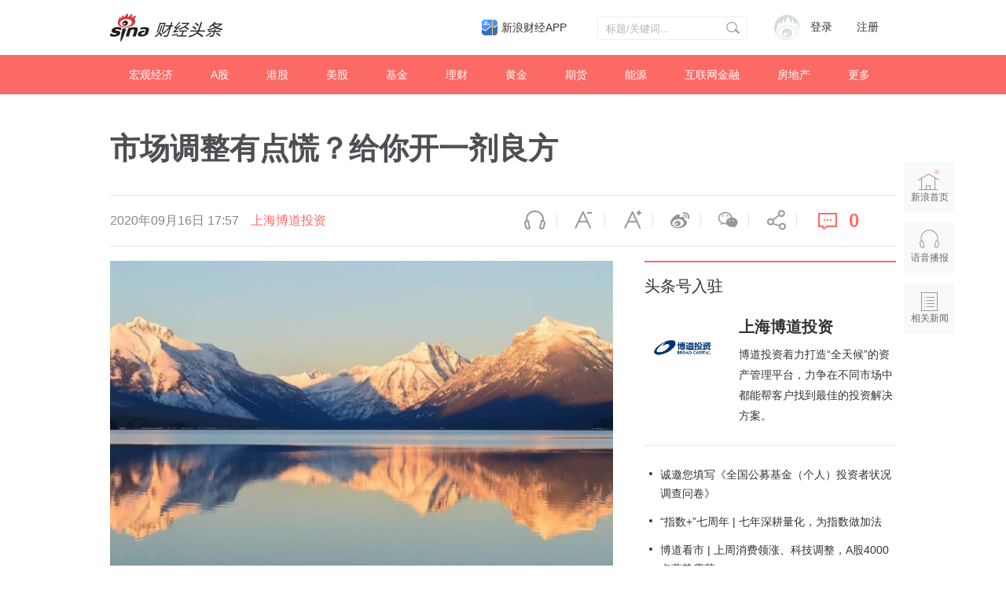

--- FILE ---
content_type: text/html; charset=UTF-8
request_url: https://cj.sina.com.cn/articles/view/3886608143/e7a8ef0f01900t090?finpagefr=p_104_a
body_size: 46425
content:

<!DOCTYPE html>
<html>
<head>
    <meta charset="utf-8" />
    <title>市场调整有点慌？给你开一剂良方__财经头条__新浪财经</title>
    <meta name="author" content="新浪财经">
    <link rel="mask-icon" sizes="any" href="//www.sina.com.cn/favicon.svg" color="red">
    <meta http-equiv="X-UA-Compatible" content="IE=edge" />
    <meta content="always" name="referrer">
    <meta name="description" content="最近市场又陷入涨涨跌跌的波动震荡期，特别是步入9月后。沪指9月前9个交易日累计跌幅4.64%，创业板更惨一些，下跌8.46%，随后截至9月1..." />
    <meta name="keywords" content="财经头条,财经新闻,投资价值" />
    <meta name="tags" content="" />
    <meta property="og:type" content="news" />
    <meta property="og:title" content="市场调整有点慌？给你开一剂良方" />
    <meta property="og:description" content="最近市场又陷入涨涨跌跌的波动震荡期，特别是步入9月后。沪指9月前9个交易日累计跌幅4.64%，创业板更惨一些，下跌8.46%，随后截至9月1..." />
    <meta property="og:url" content="http%3A%2F%2Fcj.sina.com.cn%2Farticles%2Fview%2F3886608143%2Fe7a8ef0f01900t090%3Ffinpagefr%3Dp_104_a" />
    <meta property="og:image" content="" />
    <meta name="weibo: article:create_at" content="2020-09-16 17:57:40" />
    <!--news_web_article_v2014_meta -->
    <meta name="stencil" content="PGLS000526" />
    <meta name="publishid" content="fxsqxxu4646541" />
    <meta name="comment" content="cj:comos-fxsqxxu4646541" />
    <meta name="sudameta" content="comment_channel:cj;comment_id:comos-fxsqxxu4646541" />
    <meta name="mediaid" content="财经头条">
    <meta name="sudameta" content="sinaog:0" />
    <!-- web_article_v2015_mobile_agent_meta begin-->
    <meta name="mobile-agent" content="format=html5; url=http://cj.sina.cn/articles/view/3886608143/e7a8ef0f01900t090?finpagefr=p_104_a">
    <meta name="mobile-agent" content="format=xhtml; url=http://cj.sina.cn/articles/view/3886608143/e7a8ef0f01900t090?finpagefr=p_104_a">
    <meta name="mobile-agent" content="format=wml; url=http://cj.sina.cn/articles/view/3886608143/e7a8ef0f01900t090?finpagefr=p_104_a">
    <!-- web_article_v2015_mobile_agent_meta end -->
        <meta name="sudameta" content="dataid:comos:ivhvpwy7094427" />
        <meta name=jspreload content="jspreload">
    <meta property="article:published_time" content="" />
    <meta property="article:author" content="财经头条" />
    <!-- 登录 css -->
    <link rel="stylesheet" type="text/css" href="//i.sso.sina.com.cn/css/userpanel/v1/top_account_v2.css">
    <!-- 天乙feed样式 start-->
    <link rel="stylesheet" href="//news.sina.com.cn/css/pctianyi/tianyi.css">
    <link rel="stylesheet" href="//n.sinaimg.cn/finance/pctianyi_wdg/apps/ent-feed/css/feed-app.css">
    <!-- 天乙feed样式 end -->
    <!--评论组件样式-->
    <link rel="stylesheet" type="text/css" href="//n2.sinaimg.cn/finance/sina_comment_2017/build/sina-comment-min.css">
    <!-- 微博组件样式 -->
    <link rel="stylesheet" href="//finance.sina.com.cn/other/src/sinapagewidgets/SinaPageWeibo2017.css">
    <link rel="stylesheet" href="//n.sinaimg.cn/finance/pc/cj/kandian/css/article.app.part.css?v=11.45">
    <script src="//news.sina.com.cn/268/2015/0112/jquery.newest.js" charset="utf-8"></script>
    <script type="text/javascript">
        var author_uid = 3886608143;
        var article_id = "e7a8ef0f01900t090";
        var baseUrl = "//cj.sina.com.cn/k/api";
        var baseHost = "cj.sina.com.cn";
        var pageUrl = "http://cj.sina.cn/articles/view/3886608143/e7a8ef0f01900t090";
    </script>

</head>

<body>
<!-- sina_text_page_info js配置 start 正文页全局参数-->
<script type="text/javascript">
    //设定为提前一屏触发
    window.onload = function() {
        SinaPage.config.triggerDistance = 500;

    }

    var SINA_TEXT_PAGE_INFO = {
        entry: 'account',
        channel: 'mp',
        newsid: '3886608143-e7a8ef0f01900t090',
        encoding: 'utf-8',

        // 是否隐藏评论入口
        hideComment: false,
        // 是否隐藏评论列表(0,1)
        hideCommentList: 0,
        // 微博分享后面的@用户uid
        uid: '5902314049',
        // 文章docid，用来检测是否已收藏
        docID: 'http://doc.sina.cn/?id=comos:fyqptqv7004083',
        //财经
        pagepubtime: '2016-05-30',
        difDay: 180,
        ADIDs: ["PublicRelation1", "PublicRelation2", "PublicRelation3", "PublicRelation4", "PublicRelation5", "PublicRelation6", "PublicRelation7", "PublicRelation8", "PublicRelation9", "PublicRelation10", "PublicRelation11", "PublicRelation12", "PublicRelation14", "PublicRelation16"],

        // 底部微博推荐，如果没有，不填即可
        weiboGroupID: 35
    };
</script>
<!-- sina_text_page_info js配置 end 正文页全局参数-->
<!-- 调查参数 start-->
<script type="text/javascript">
    window.sina_survey_config = {
        surveyCss: true,               //调查问答样式true, false, http （不使用默认样式配置false或者不传此参数）
        resultCss: true,               //调查结果样式true, false, http （不使用默认样式配置false或者不传此参数）
        source: 'vote',                //通过来源设置图片宽高 sina(手浪), vote(默认)
    }
</script>
<!-- 调查参数 end-->
<!--header start -->
<div class="m-header-part-w">
    <div class="m-header-part clearfix">
        <a class="m-logo" href="//cj.sina.com.cn" title="财经头条" alt="财经头条"></a>
        <!-- 登陆&注册 -->
        <div class="m-login">
            <div id="SI_User" class="TAP14">
                <div class="ac-rgst">
                    <a href="//login.sina.com.cn/signup/signup?entry=news" class="msg-link" target="_blank">注册</a>
                </div>
                <div class="ac-login">
                    <div class="ac-login-cnt">
                        <a href="#" class="">
                        <span class="thumb">
                        <img src="//i.sso.sina.com.cn/images/login/thumb_default.png">
                    </span>
                            <span class="log-links">登录</span>
                        </a>
                    </div>
                </div>
            </div>
        </div>
        <!-- 登陆&注册 end-->
        <!-- search start-->
        <div class="m-search">
            <form class="m-search-clomn" action="//cj.sina.com.cn/article/search" method="post">
                <select size="1" name="type" id="searchType">
                    <option value="news">新闻</option>
                    <option value="author">头条号</option>
                </select>
                <div class="search-trigger">
                    <input type="text" name="keywords" value="" class="search-ipt" placeholder="标题/关键词...">
                    <input type="submit" class="btn-search">
                </div>
            </form>
        </div>
        <!-- search end-->
        <a class="hdlink3" href="https://finance.sina.com.cn/mobile/comfinanceweb.shtml" suda-uatrack="key=index_finapp&amp;value=up" data-sudaclick="sf_cjapp_nav_p" target="_blank">新浪财经APP</a>
    </div>
</div>
<!--header end -->

<!--nav start -->
<div class="m-nav-part-w">
    <div class="m-nav-part">
        <ul>
                        <li class="m-nav-box  "><a class="u-nav-item" href="//cj.sina.com.cn/k/article/column_article/2">宏观经济</a></li>
                        <li class="m-nav-box  "><a class="u-nav-item" href="//cj.sina.com.cn/k/article/column_article/3">A股</a></li>
                        <li class="m-nav-box  "><a class="u-nav-item" href="//cj.sina.com.cn/k/article/column_article/4">港股</a></li>
                        <li class="m-nav-box  "><a class="u-nav-item" href="//cj.sina.com.cn/k/article/column_article/5">美股</a></li>
                        <li class="m-nav-box  "><a class="u-nav-item" href="//cj.sina.com.cn/k/article/column_article/6">基金</a></li>
                        <li class="m-nav-box  "><a class="u-nav-item" href="//cj.sina.com.cn/k/article/column_article/11">理财</a></li>
                        <li class="m-nav-box  "><a class="u-nav-item" href="//cj.sina.com.cn/k/article/column_article/9">黄金</a></li>
                        <li class="m-nav-box  "><a class="u-nav-item" href="//cj.sina.com.cn/k/article/column_article/7">期货</a></li>
                        <li class="m-nav-box  "><a class="u-nav-item" href="//cj.sina.com.cn/k/article/column_article/12">能源</a></li>
                        <li class="m-nav-box  "><a class="u-nav-item" href="//cj.sina.com.cn/k/article/column_article/13">互联网金融</a></li>
                        <li class="m-nav-box  "><a class="u-nav-item" href="//cj.sina.com.cn/k/article/column_article/14">房地产</a></li>
                        <li class="m-nav-box m-nav-others-item">
                <a class="u-nav-item" href="javascript:;">更多</a>
                <div id="more_nav" class="m-nav-others">
                                        <div class="m-nav-others-row">
                                                <a href="//cj.sina.com.cn/k/article/column_article/8">外汇</a>
                                                <a href="//cj.sina.com.cn/k/article/column_article/15">管理</a>
                                                <a href="//cj.sina.com.cn/k/article/column_article/16">消费</a>
                                                <a href="//cj.sina.com.cn/k/article/column_article/18">科技</a>
                                                <a href="//cj.sina.com.cn/k/article/column_article/19">互联网</a>
                                                <a href="//cj.sina.com.cn/k/article/column_article/21">手机</a>
                                            </div>
                                        <div class="m-nav-others-row">
                                                <a href="//cj.sina.com.cn/k/article/column_article/27">保险</a>
                                                <a href="//cj.sina.com.cn/k/article/column_article/22">数码</a>
                                                <a href="//cj.sina.com.cn/k/article/column_article/23">科普</a>
                                                <a href="//cj.sina.com.cn/k/article/column_article/24">创业</a>
                                                <a href="//cj.sina.com.cn/k/article/column_article/10">银行</a>
                                                <a href="//cj.sina.com.cn/k/article/column_article/26">新三板</a>
                                                <a href="//cj.sina.com.cn/k/article/column_article/29">其他</a>
                                            </div>
                    
                </div>
            </li>
        </ul>
    </div>
</div>
<!--nav end -->
<!-- main start-->
<div class="main-content w1240">
    <h1 class="main-title">市场调整有点慌？给你开一剂良方</h1>
    <div class="top-bar-wrap" id="top_bar_wrap">
        <div class="top-bar ani" id="top_bar">
            <div class="top-bar-inner clearfix">
                <div class="second-title">市场调整有点慌？给你开一剂良方</div>
                <div class="date-source" data-sudaclick="content_media_p">
                                        <span class="date">2020年09月16日 17:57</span>
                                                                                        <a class="source ent-source" href="//cj.sina.com.cn/k/article/author_article/3886608143">上海博道投资</a>
                                                            </div>
                <div class="page-tools" data-sudaclick="blk_share">
                    <span class="tool-icon tool-audio first"><a ani-click='scaleDes' ani-hover='bounceFromTop' node-type='audio-pop' href="javascript:;" title="语音播报">语音播报</a></span>
                    <span class="tool-icon tool-des-fs"><a ani-click='scaleDes' ani-hover='bounceFromTop' node-type='decrease-fs' href="javascript:;" title="缩小字体" data-sudaclick="content_smallerfont_i">缩小字体</a></span>
                    <span class="tool-icon tool-ins-fs"><a ani-click="scaleIns" ani-hover="bounceFromTop" node-type="increase-fs" href="javascript:;" title="放大字体" data-sudaclick="content_biggerfont_i">放大字体</a></span>
                    <span class="tool-icon tool-wb"><a ani-hover='bounceFromTop' node-type='share-wb' href="javascript:;" data-share='weibo' title="分享到微博" data-sudaclick="content_weiboshare_i">微博</a></span>
                    <span class="tool-icon tool-wx"><a ani-hover='bounceFromTop' node-type='share-wx' href="javascript:;" data-share='weixin' title="分享到微信" data-sudaclick="content_wechatshare_i">微信</a></span>
                    <span class="tool-icon tool-share"><a ani-hover='bounceFromTop' node-type='share-more' data-action="dropdown" data-target='share_more' href="javascript:;" title="更多分享" data-sudaclick="content_moreshare_i">分享</a></span>
                    <span class="tool-icon tool-cmt"><a ani-hover='bounceFromTop' node-type='comment' href="javascript:;"><span class="num" node-type="comment-num" data-sudaclick="content_commentbutton_i">0</span></a>
                        </span>
                    <div class='share-more-list' style='display:none;' id='share_more'>
                        <span class='tool-icon tool-share-qq'><a href="javascript:;" data-share='qq' title="分享到QQ" data-sudaclick="share_qq">腾讯QQ</a></span>
                        <span class='tool-icon tool-share-qqzone'><a href="javascript:;" data-share='qzone' title="分享到QQ空间" data-sudaclick="share_qzone">QQ空间</a></span>
                    </div>
                </div>
            </div>
        </div>
    </div>
    <!-- content start-->
    <div class="article-content clearfix" id="article_content">
        <div class="article-content-left">
            <div class="article" id="artibody">
                <!-- 微博组件start -->
                <div class="weibo-2017" style="display: none">
                </div>
                <!-- 微博组件end -->
                <!-- 原始正文 -->
                <div><font><img class="article-img" src="//k.sinaimg.cn/n/sinakd2020916s/198/w1080h718/20200916/1567-izeysaz5694380.jpg/w700d1q75cms.jpg"></font></div><p>最近市场又陷入涨涨跌跌的波动震荡期，特别是步入9月后。沪指9月前9个交易日累计跌幅4.64%，创业板更惨一些，下跌8.46%，随后截至9月16日的四个交易日沪指又反弹1.52%。<font>（数据来源：Wind，风险提示：我国股市运作时间较短，不能反映证券市场发展的所有阶段。）</font></p><p>这轮调整是从2020年7月14日开始的，此前一天沪指高见3458.79点，随后市场在3100-3400点区间展开震荡。其实也能理解，涨涨跌跌是股市的常态，没有永远的上涨，也没有永远的下跌，但免不了就有新入市的投资者开始心慌，今年的收益，还能守得住吗？</p><p>小博也和大家一起，忍不住在午餐时间，和同事一起打开了基金收益账单。您猜怎么着？那个最能管住手的，收益最为丰厚。</p><p><font><font>长期持有，确保自己在场</font></font></p><p>短期的市场走势实在难以预测。但如果频繁交易，您可能会错失一些关键性行情，比如市场大涨的那几天。</p><p>2003年1月2日至2020年8月31日的17年间，上证综指从1320.63点上涨到3395.68点，上涨点数为2075.05点，累计涨幅157.13%，年复合增长率为5.49%。</p><p>如果分别计算涨幅最高的10天、20天、30天在整体上涨中的贡献率，可以发现：</p><p><font>1</font></p><p><font><font>最好的10天共上涨了1709.47点，占总上涨点数的82.38%</font></font></p><p><font>2</font></p><p><font><font>最好的20天共计上涨3510.68点，占总上涨点数的169.19%，远超整体涨幅</font></font></p><p><font><font>03</font></font></p><p><font><font>而最好的30天上涨了5039.45点，占上涨点数的242.86%，是整体涨幅的2倍多</font></font></p><p><font>（以上数据来源：Wind，风险提示：我国股市运作时间较短，不能反映证券市场发展的所有阶段。）</font></p><p>换句话说，如果错过了最关键的10天，你可能就错过了八成的上涨。而频繁择时让错过大涨日的可能性大大增加。</p><p><font><font><font><font>长期持有，才能在市场繁华正茂的时候，确保你自己在场。</font></font></font></font></p><p><font><font>指数高点回撤</font></font></p><p><font><font>但基金在持续创造超额收益</font></font></p><p>我们以2018年的行情作为简单的对比。</p><p>2018年，从指数上看，从高点3559点，到今年8月31日的3395点，指数跌幅为-4.60%， 其实过去这两年的时间，市场也都在区间震荡中，但你如果查阅优秀基金的净值，却发现都已经创造了不菲的超额收益。</p><p>换句话说，<font><font><font>拉长时间，好基金凭借出色的管理能力不怕“高点”，也无惧震荡。</font></font></font></p><p>以博道旗下成立时间最早的博道启航混合基金（成立日：2018.8.10）为例，该基金成立时沪指点位2795点，成立以来沪指绝大部分时间均在3400点下方，期间基金表现相对稳定。截至2020年8月17日，沪指站上3400点收于3438点，而博道启航混合A当日单位净值1.7333元；随后市场在3400点附近展开震荡，至8月31日，沪指收3395点，博道启航混合A单位净值为1.7751元。</p><p>事实上，从2018年成立至今，博道启航混合基金相对市场的超额收益也较为明显。截至2020年8月31日，博道启航混合A成立以来净值增长率为77.51%，而同期沪指涨跌幅为21.51%。</p><p><font>（博道启航混合A / 业绩比较基准（沪深300指数收益率*70%+上证国债指数收益率*30%）收益率：-5.74%/-7.36%（2018年年报）、34.17%/26.16%（2019年年报）、-4.08%/-1.93%（2020年一季报）、18.42%/9.16%（2020年二季报）。</font><font>数据来源：</font><font>基金每日单位净值数据来源于证监会信息披露网站并经基金托管人复核，指数及业绩比较基准数据来源于Wind，截至2020年8月31日；</font><font>博道启航混合A净值增长率数据来源于海通证券。</font><font>风险提示：</font><font>基金有风险投资须谨慎，基金的过往业绩并不预示其未来表现，基金管理人管理的其他基金的业绩并不构成本基金业绩表现的保证。</font><font>我国股市运作时间较短，不能反映证券市场发展的所有阶段。</font><font>）</font></p><div><font><img class="article-img" src="//k.sinaimg.cn/n/sinakd2020916s/259/w724h335/20200916/4840-izeysaz5694378.jpg/w700d1q75cms.jpg"></font></div><p><font>（数据来源：Wind，截至2020年9月14日。风险提示：我国股市运作时间较短，不能反映证券市场发展的所有阶段。）</font></p><p><font><font>实在控制不了恐惧，定投入市</font></font></p><p>应对市场调整的第二个良策，就是定投。事实上，对于定投而言，市场调整和下跌反而是难得的投资机会。</p><p>为什么对于定投者来说，会对市场下跌反而抱着期待的小心情呢？因为对于定投的微笑曲线来说，市场下跌背景下，同样的金额将带来更多的筹码，在未来的市场上涨中可以获得更多的收益。</p><div><font><img class="article-img" src="//k.sinaimg.cn/n/sinakd2020916s/185/w640h345/20200916/c38a-izeysaz5694443.jpg/w700d1q75cms.jpg"></font></div><p>今天，我们一起来用过往经验和历史真实数据来分析分析，为大家答疑解惑。</p><p>我们用离现在最近的一个大调整周期为例。我们知道2018年市场全年都在一个下跌趋势中。</p><p>Wind数据显示，2018年，上证综指下跌24.59%，创业板指下跌28.65%，沪深300指数下跌25.31%……</p><p>如果我们将2018年作为一个调整周期来看，我们将年初(2018.2.1)、年中(2018.6.29)、2019年初（2019.1.2）作为调整期的三个时间节点：调整初期、调整中期、调整末期。</p><div><font><img class="article-img" src="//k.sinaimg.cn/n/sinakd2020916s/202/w685h317/20200916/9ed9-izeysaz5694441.png/w700d1q75cms.jpg"></font></div><p><font>（数据来源：Wind，截至2020年9月14日。风险提示：我国股市运作时间较短，不能反映证券市场发展的所有阶段。）</font></p><p>我们来看看，分别在这三个调整期的时间节点开启定投大法，以中证股票基金指数（H11021）为标的，每周定投1000元，直至2020年8月31日，收益情况如何呢？(具体见表格数据)</p><p>表：市场调整期不同阶段定投效果一览</p><div><font><img class="article-img" src="//k.sinaimg.cn/n/sinakd2020916s/148/w743h205/20200916/0e11-izeysaz5694498.png/w700d1q75cms.jpg"></font></div><p><font>（数据来源：Wind，定投标的为中证股票基金指数，定投频率为周，从定投开启日开始，每周的对应交易日定投，每笔定投金额1000元，定投份额数=1000/（中证股票基金指数收盘价÷定投开启日指数收盘价），期末市值=定投份额总数*（截至日中证股票基金指数收盘价÷定投开启日指数收盘价），定投本金=每笔定投金额*定投总笔数，定投收益率=（期末市值/定投本金-1）*100%，风险提示：定期定额投资并不能规避基金投资所固有的风险，不是替代储蓄的等效理财方式。历史回测并不代表其未来表现，我国股市运作时间较短，不能反映证券市场发展的所有阶段。）</font></p><p>我们知道，沪指在2019年1月4日见最低点2440点，随后步入上涨期。所以最后一个定投中，微笑曲线处于右边的上涨行情中，虽然是微笑曲线不喜欢的定投环境，但是依然有超额收益哦。</p><p><font>Notice</font></p><p><font>· 对于定投来说，市场下跌可能要比市场上涨更好。</font></p><p><font>· 在市场调整初期，也就是市场刚开始调整的时候，是开启定投的好时机。</font></p><p><font>· 在市场调整中（微笑曲线的左边）不断加码定投，可以获得更高的收益率</font></p><p><font>· 定投一定不能犯的错误就是——千万不要在市场下跌的时候，停止定投的扣款。</font></p><p><font>· 千万不要在坚忍几年之后，突然发现定投终于从浮亏变成回本，就迫不及待卖掉，一定要享受完微笑曲线的完整右边。</font></p><p>上面的知识点，大家有没有get到呢？应对市场调整的方法有两种，一种是长期持有，避免短期频繁进出而错过市场那决定胜负的“关键交易日”；另外一种方法就是定投，发挥“微笑曲线”的威力，利用调整获取更多的筹码，从而在未来的市场上涨中获得更好的收益。</p><p><font>风险提示：本基金管理人承诺以诚实信用、勤勉尽责的原则管理和运用基金财产，但不保证基金一定盈利，也不保证最低收益。基金的过往业绩并不代表其将来表现，基金管理人管理的其他基金的业绩亦不构成对本基金业绩表现的保证，基金收益存在波动风险。投资有风险，敬请投资者认真阅读基金的相关法律文件，了解产品风险等级，做好风险测评，根据自身风险承受能力选择与之相匹配的风险等级产品。定期定额投资并不能规避基金投资所固有的风险，不是替代储蓄的等效理财方式。本资料仅为宣传用品，不作为任何法律文件。沪深300、中证500、中证800指数由中证指数有限公司编制和计算，其所有权归属中证。中证将采取一切必要措施以确保指数的准确性，但不对此作任何保证，亦不因指数的任何错误对任何人负责。</font></p>
            </div>
            <div id="article_kandian" class="article-kandian"></div>
            <div id="article-bottom">
                <!-- 评论 start -->
                <div class="blk-comment" id="bottom_sina_comment"></div>
                <!-- 评论 end -->
                                <!-- 相关新闻/相关微博 start -->
                <div class='blk-related clearfix' id='tab_related'>
                    <div class='tab-related-wrap'>
                        <div class='tab-related' id='tab_related_btn'>
                            <a href="javascript:;" id='tab01_btn01' class='cur' data-sudaclick="relativenews_tab_i">相关新闻</a>
                            <a class="tab_related_app_imglink" data-sudaclick="23_cjapp_xgxxbelow_p" href="//finance.sina.com.cn/mobile/comfinanceweb.shtml" target="_blank"></a>
                        </div>
                    </div>
                    <div class='tab-cont-related' data-sudaclick="relativenews_feed_p">
                        <div id='tab01_cont01'>
                            <!-- 天乙feed 容器 start -->
                            <div id="tycard_list">
                                <div class="cardlist-a__tip" node-type="tip" style="display:none;"></div>
                                <div class="cardlist-a__list" node-type="list"></div>
                                <div class="cardlist-a__loading" node-type="loading">加载中
                                    <s class="icon-loading"></s>
                                </div>
                                <div class="cardlist-a__more" node-type="more" style="display:none;">点击加载更多</div>
                                <div class="cardlist-a__pager" node-type="pager" style="display:none;"></div>
                            </div>
                            <!-- 天乙feed 容器 end -->
                        </div>
                        <div id='tab01_cont02' style='display:none;'>
                            <iframe id='related_wb' frameborder="0" height="500" width="640" marginheight="0" marginwidth="0" scrolling="no" src=""></iframe>
                        </div>
                    </div>
                </div>
                <!-- 相关新闻/相关微博 end -->
                            </div>
        </div>
        <div class="article-content-right">
                        <!-- 作者信息 start-->
            <div class="m-user-info">
                <h2 class="u-article-title1"><a href="//cj.sina.com.cn/index/guide">头条号入驻</a></h2>
                                <div class="user-info clearfix">
                    <div class="user-blk">
                        <a href="//cj.sina.com.cn/k/article/author_article/3886608143"><img style="cursor:pointer" src="//tva3.sinaimg.cn/crop.0.0.249.249.180/e7a8ef0ftw1ea924cpu2wj206y06y74e.jpg?KID=imgbed,tva&amp;Expires=1720627162&amp;ssig=nYO0QBtg8%2B"></a>
                    </div>
                    <div class="info-blk">
                        <a href="//cj.sina.com.cn/k/article/author_article/3886608143" class="info-t">上海博道投资</a>
                        <span>博道投资着力打造“全天候”的资产管理平台，力争在不同市场中都能帮客户找到最佳的投资解决方案。</span>
                    </div>
                </div>
                            </div>
            <!-- 作者信息 end-->
                        <!-- 作者文章 start-->
                        <div class="m-author-article-list">
                <ul>
                                        <li class="m-author-article-list-item">
                        <h2><a href="//cj.sina.com.cn/articles/view/3886608143/e7a8ef0f01901h1os">诚邀您填写《全国公募基金（个人）投资者状况调查问卷》</a></h2>
                    </li>
                                        <li class="m-author-article-list-item">
                        <h2><a href="//cj.sina.com.cn/articles/view/3886608143/e7a8ef0f01901h11y">“指数+”七周年 | 七年深耕量化，为指数做加法</a></h2>
                    </li>
                                        <li class="m-author-article-list-item">
                        <h2><a href="//cj.sina.com.cn/articles/view/3886608143/e7a8ef0f01901h0xg">博道看市 | 上周消费领涨、科技调整，A股4000点蓄势震荡</a></h2>
                    </li>
                                    </ul>
            </div>
                        <!-- 作者文章 end-->
            <div class="m-blk6">
                <h2 class="u-article-title1">财经自媒体联盟<a href="https://finance.sina.com.cn/cj/authorlist.shtml?fr=pc_cjarticle" style="display: none;">更多自媒体作者</a></h2>
                <div class="rank-blk-media">
                    <div class="rank-tabs" id="media_tabs">
                        <span id="media_tab0" class="tab_selected"><a href="javascript:;">今日推荐</a></span>
                        <span id="media_tab1"><a href="javascript:;">优秀作者</a></span>
                        <span id="media_tab2"><a href="javascript:;">看点月榜</a></span>
                    </div>
                    <ul id="media_tab_con0" class="m-tody-media" style="display:block;">
                    </ul>
                    <div id="media_tab_con1" class="m-excellence-author" style="display:none;">
                        <div class="slider" id="media_slider">
                        </div>
                        <div id="media_slider_dot" class="hd_slider_dot"></div>
                    </div>
                    <div id="media_tab_con2" class="m-month-rank" style="display:none;">
                        <div class="m-month-rank-title">
                            <span class="u-title1">排行</span>
                            <span class="u-title2">看点昵称</span>
                            <span class="u-title3">看点指数</span>
                        </div>
                        <ul id="m_month_rank" class="m-month-rank-con">
                        </ul>
                    </div>
                </div>
            </div>

            <!-- 热文排行 start-->
            <div class="rank-blk" style="display: none">
                <h2 class="u-article-title1">热文排行榜</h2>
                <div class="rank-tabs  clearfix" id="rank_tabs">
                    <a id="tab0" class="tab-active" href="javascript:;">日榜</a>
                    <a id="tab1" href="javascript:;">周榜</a>
                    <a id="tab2" href="javascript:;">月榜</a>
                </div>
                <ul id="tab_con0" style="display:block;">
                    <li>
                        <a href="//cj.sina.cn/article/detail/2381596945/170591?column=china&amp;ch=9" target="_blank">
                            <span class="win">01</span> 任志强：房地产不管怎么调也不能让它掉下去，因为…
                        </a>
                    </li>
                    <li>
                        <a href="//cj.sina.cn/article/detail/1667856794/170649?column=china&amp;ch=9" target="_blank">
                            <span class="win">02</span> 台胞感叹两岸差距：大陆吃饭掏手机，台湾却掏信用卡
                        </a>
                    </li>
                    <li>
                        <a href="//cj.sina.cn/article/detail/1790671321/170546?column=china&amp;ch=9" target="_blank">
                            <span class="win">03</span> 王健林的妻子，背景才是真的深……
                        </a>
                    </li>
                    <li>
                        <a href="//cj.sina.cn/article/detail/5904298558/170780?column=china&amp;ch=9" target="_blank">
                            <span>04</span> 年产6亿头猪为何一头也进不了香港？互害社会怪谁？
                        </a>
                    </li>
                    <li>
                        <a href="//cj.sina.cn/article/detail/6065395581/170840?column=licai&amp;ch=9" target="_blank">
                            <span>05</span> 刚刚，美国两房又崩盘了，中国投资了数千亿美元啊！
                        </a>
                    </li>
                    <li>
                        <a href="//cj.sina.cn/article/detail/6002223834/170503?column=china&amp;ch=9" target="_blank">
                            <span>06</span> 你们这样说杨振宁，问过邓稼先吗？
                        </a>
                    </li>
                    <li>
                        <a href="//cj.sina.cn/article/detail/1790671321/170554?column=china&amp;ch=9" target="_blank">
                            <span>07</span> 深扒隐形富豪：马云王健林算什么？他才是真首富！
                        </a>
                    </li>
                    <li>
                        <a href="//cj.sina.cn/article/detail/1667856794/170924?column=china&amp;ch=9" target="_blank">
                            <span>08</span> 香港前特首的七大罪状，看到第六条我笑了
                        </a>
                    </li>
                    <li>
                        <a href="//cj.sina.cn/article/detail/5904298558/171026?column=china&amp;ch=9" target="_blank">
                            <span>09</span> 蒙古不知羞耻又来讨钱，但这次中国的手段妙到毫巅！
                        </a>
                    </li>
                    <li>
                        <a href="//cj.sina.cn/article/detail/5904298558/170471?column=china&amp;ch=9" target="_blank">
                            <span>10</span> 欧洲大变局！这个比肩特朗普的女人或让欧盟走向末日
                        </a>
                    </li>
                </ul>
                <ul id="tab_con1" style="display:none;">
                    <li>
                        <a href="//cj.sina.cn/article/detail/2949462582/168447?column=china&amp;ch=9" target="_blank">
                                <span class="win">01</span> 背负高房贷，中年失业，一个深圳男子的财务悲剧
                            </a>
                        </li>
                        <li>
                            <a href="//cj.sina.cn/article/detail/1790671321/168512?column=china&amp;ch=9" target="_blank">
                                <span class="win">02</span> 45万亿来了！中国经济和房市、股市将迎来大变化？
                            </a>
                        </li>
                        <li>
                            <a href="//cj.sina.cn/article/detail/5235388608/167526?column=china&amp;ch=9" target="_blank">
                                <span class="win">03</span> 高铁票价涨70%！终于找到真实原因
                            </a>
                        </li>
                        <li>
                            <a href="//cj.sina.cn/article/detail/5904298558/167646?column=china&amp;ch=9" target="_blank">
                                <span>04</span> 在美国，我感受到“越南制造”在取代“中国制造”
                            </a>
                        </li>
                        <li>
                            <a href="//cj.sina.cn/article/detail/1638782947/167612?column=china&amp;ch=9" target="_blank">
                                <span>05</span> 能拿下万科，为何完败格力？姚振华的吃相与吃向！
                            </a>
                        </li>
                        <li>
                            <a href="//cj.sina.cn/article/detail/2693883292/167655?column=china&amp;ch=9" target="_blank">
                                <span>06</span> 三星“宫心计”：儿子检举父亲，父母逼死女儿
                            </a>
                        </li>
                        <li>
                            <a href="//cj.sina.cn/article/detail/5904298558/168035?column=china&amp;ch=9" target="_blank">
                                <span>07</span> 新加坡贼心不死，对中国又出一毒计，北京不忍了！
                            </a>
                        </li>
                        <li>
                            <a href="//cj.sina.cn/article/detail/1169861544/168083?column=china&amp;ch=9" target="_blank">
                                <span>08</span> 2017年、45万亿，这是让货币毁灭的节奏么？
                            </a>
                        </li>
                        <li>
                            <a href="//cj.sina.cn/article/detail/1790671321/168522?column=china&amp;ch=9" target="_blank">
                                <span>09</span> 杀死金正男的究竟是何方神圣？揭秘惊人美女特工组织
                            </a>
                        </li>
                        <li>
                            <a href="//cj.sina.cn/article/detail/1010236564/167639?column=china&amp;ch=9" target="_blank">
                                <span>10</span> 楼市重磅：日本式泡沫即将袭击中国内地房地产市场？
                            </a>
                        </li>
                    </ul>
                    <ul id="tab_con2" style="display:none;">
                        <li>
                            <a href="//cj.sina.cn/article/detail/2949462582/168447?column=china&amp;ch=9" target="_blank">
                                <span class="win">01</span> 背负高房贷，中年失业，一个深圳男子的财务悲剧
                            </a>
                        </li>
                        <li>
                            <a href="//cj.sina.cn/article/detail/2268916473/156115?column=manage&amp;ch=9" target="_blank">
                                <span class="win">02</span> 在五环六环之间，有最真实的北京
                            </a>
                        </li>
                        <li>
                            <a href="//cj.sina.cn/article/detail/1667856794/162618?column=china&amp;ch=9" target="_blank">
                                <span class="win">03</span> 谁是中国经济的元凶：它曾让日本30年没翻身！
                            </a>
                        </li>
                        <li>
                            <a href="//cj.sina.cn/article/detail/1688779253/162417?column=internet&amp;ch=5" target="_blank">
                                <span>04</span> 奶茶妹妹4万元裙子抢镜京东年会：富人世界屌丝不懂
                            </a>
                        </li>
                        <li>
                            <a href="//cj.sina.cn/article/detail/1790671321/168512?column=china&amp;ch=9" target="_blank">
                                <span>05</span> 45万亿来了！中国经济和房市、股市将迎来大变化？
                            </a>
                        </li>
                        <li>
                            <a href="//cj.sina.cn/article/detail/2151768482/159597?column=china&amp;ch=9" target="_blank">
                                <span>06</span> 大势 | 未来5年，它将成为全国第一大城市
                            </a>
                        </li>
                        <li>
                            <a href="//cj.sina.cn/article/detail/1667856794/162316?column=china&amp;ch=9" target="_blank">
                                <span>07</span> 看你还敢不敢继续炒房！三年之后房子你还能卖给谁？
                            </a>
                        </li>
                        <li>
                            <a href="//cj.sina.cn/article/detail/1649173367/162585?column=china&amp;ch=9" target="_blank">
                                <span>08</span> 因为一纸公文300万人面临失业 为什么大家还拍手叫好
                            </a>
                        </li>
                        <li>
                            <a href="//cj.sina.cn/article/detail/5904298558/161644?column=china&amp;ch=9" target="_blank">
                                <span>09</span> 反转！日本拿下印尼74亿美元铁路合同，发现亏大了
                            </a>
                        </li>
                        <li>
                            <a href="//cj.sina.cn/article/detail/6044229343/162262?column=china&amp;ch=9" target="_blank">
                                <span>10</span> 56岁创业，年利是华为1.5倍，他是让对手发抖的人！
                        </a>
                    </li>
                </ul>
            </div>
            <!-- 热文排行 end-->
            <div class="m-article-information">
                <!-- 二维码 start-->
                <div class="m-erweima-blk">
                    <img class="u-erweima-pic" src="//n.sinaimg.cn/finance/pc/cj/kandian/img/article_pic05.png">
                </div>
                <!-- 二维码 end-->
                <p class="u-article-information-des1"><a href="//news.sina.com.cn/feedback/post.html" target="_blank">新浪财经头条意见反馈留言板</a></p>
                <p class="u-article-information-des2">4001102288 欢迎批评指正</p>
                <div class="m-article-footer">
                    <a href="//cj.sina.com.cn/intro/about" target="_blank">关于头条</a>
                    <span class="xb-blank">|</span>
                    <a href="//cj.sina.com.cn/intro/attend" target="_blank">如何入驻</a>
                    <span class="xb-blank">|</span>
                    <a href="//cj.sina.com.cn/intro/article" target="_blank">发稿平台</a>
                    <span class="xb-blank">|</span>
                    <a href="//cj.sina.com.cn/intro/award" target="_blank">奖励机制</a>
                    <a href="//corp.sina.com.cn/chn/copyright.html" target="_blank">版权声明</a>
                    <span class="xb-blank">|</span>
                    <a href="//cj.sina.com.cn/notice/detail/63" target="_blank">用户协议</a>
                    <span class="xb-blank">|</span>
                    <a href="//cj.sina.com.cn/intro/about" target="_blank">帮助中心</a>
                </div>
                <div class="m-article-copyright">
                    Copyright © 1996-2019 SINA Corporation
                    <br> All Rights Reserved 新浪公司 版权所有
                </div>
            </div>
        </div>
    </div>
    <!-- content end -->
    <!-- 正文页浮层 start -->
    <div class="page-right-bar">
        <a href="//www.sina.com.cn" target="_blank" class='right-bar-btn btn-home' data-sudaclick="float_home_p"><i class="ani pulse infinite"></i>新浪首页</a>
        <a href="javascript:;" node-type="audio-pop" node-pop="right" class='right-bar-btn btn-audio' data-sudaclick="content_voicebroadcast_i">语音播报</a>
        <a href="javascript:;" node-type="toRelated" class='right-bar-btn btn-related' data-sudaclick="float_relativenews_i">相关新闻</a>
        <a href="javascript:;" node-type="toTop" class='right-bar-btn btn-toTop fadeOut' data-sudaclick="float_top_i">返回顶部</a>
    </div>
</div>

<!-- main end-->

<script src="//tech.sina.com.cn/js/717/20140827/index2014/top.js"></script>
<script charset="utf-8" src="//news.sina.com.cn/sso/user_panel_new_version.js"></script>
<script src="//finance.sina.com.cn/other/src/article-widgets.min.js"></script>
<!-- <script src="//www.sinaimg.cn/cj/toutiao/lib/doT.min.js"></script> -->
<script src="//n.sinaimg.cn/finance/pc/cj/kandian/js/dot-article.js"></script>
<script src="//n.sinaimg.cn/finance/pc/cj/kandian/js/article.util.part.js?v=11.81"></script>
<script src="//n.sinaimg.cn/finance/pc/cj/kandian/js/article.app.part2.js?v=11.81"></script>
<script>
    // window.onload = function() {
    SinaPage.loadWidget({

        require: [{
            url: "//n.sinaimg.cn/finance/fe/doT.min.js"
        }, {
            url: '//finance.sina.com.cn/other/src/sinapagewidgets/SinaPageWeibo2017.js' //线上
        }],
        onAfterLoad: function() {
            /*
            * <option value='4193285070950682'>单图</options>
             <option value='4194261362452237'>4图</options>
             <option value='4194256719651594'>8图</options>
             <option value='4194227052961038'>3图</options>
             <option value='4193283107933085'>9图</options>
             <option value='4193350804480471'>视频</options>
             <option value='4193343254163884'>话题+表情</options>
             <option value='4193341300317302'>转发视频+表情</options>
             <option value='4193353220685621'>@+转发文字</options>
             <option value='4193351189747216'>@+转发单图</options>
             <option value='4193338351334567'>展开全文+单图</options>
             <option value='4193305527462037'>长文链接</options>
            * */
            //var testArr = ['4153017823302437', '4194261362452237', '4194256719651594', '4194227052961038', '4193283107933085', '4193350804480471', '4193343254163884', '4196472108499183', '4193341300317302', '4193353220685621', '4193351189747216', '4193338351334567', '4193305527462037', '4199699428230761', '4165959793186928'];
            var testArr = [];
            for (var i = 0; i < testArr.length; i++) {
                $('.weibo-2017').append('<div class="wb-feed" id="wb' + i + '"></div>');
                new SinaPageWeibo.WeiboCard({
                    cssLink: '//finance.sina.com.cn/other/src/sinapagewidgets/SinaPageWeibo2017.css', //线上
                    wrap: "wb" + i,
                    viewPic: true,
                    id: testArr[i] //单图
                });
            }
        }
    });
    // }
</script>
<script type="text/javascript" src="//www.sinaimg.cn/unipro/pub/suda_m_v629.js"></script>
<script type="text/javascript">suds_init(4037,100.0000,1015,2);</script>
<!-- sinaads_ck.js -->
<!-- SUDA_CODE_START DAGGER --> 
<script type="text/javascript" src="//www.sinaimg.cn/unipro/pub/suda_s_v851c.js"></script>
<noScript> 
<div style='position:absolute;top:0;left:0;width:0;height:0;visibility:hidden'><img width=0 height=0 src='//beacon.sina.com.cn/a.gif?noScript' border='0' alt='' /></div> 
</noScript> 
<!-- SUDA_CODE_END DAGGER -->
</body>
</html>


--- FILE ---
content_type: application/javascript; charset=UTF-8
request_url: https://cj.sina.cn/k/api/article/goods?callback=jQuery111207673010629021422_1769103374007&url=http%3A%2F%2Fcj.sina.cn%2Farticles%2Fview%2F3886608143%2Fe7a8ef0f01900t090&_=1769103374008
body_size: -273
content:
try{jQuery111207673010629021422_1769103374007({"result":{"status":{"code":11,"msg":"no   goods"},"timestamp":"Fri Jan 23 01:36:20 +0800 2026","data":[]}});}catch(e){};